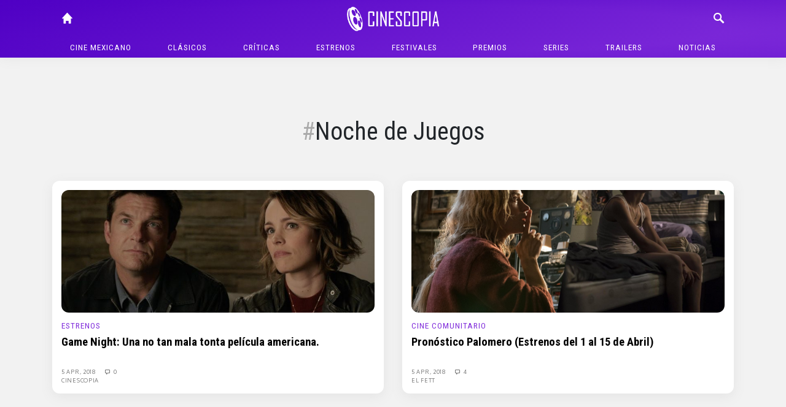

--- FILE ---
content_type: text/html; charset=UTF-8
request_url: https://cinescopia.com/tag/noche-de-juegos/
body_size: 53042
content:
<!DOCTYPE html>
<html lang="en-US" class="no-js">
	<head>
		<meta charset="UTF-8">
		<title>Noche de Juegos archivos - Cinescopia : Cinescopia</title>

		<link href="//www.google-analytics.com" rel="dns-prefetch">
		<link href="https://cinescopia.com/wp-content/themes/cinescopia-theme/img/icons/favicon.ico" rel="shortcut icon">
		<link href="https://cinescopia.com/wp-content/themes/cinescopia-theme/img/icons/touch.png" rel="apple-touch-icon-precomposed">

		<meta http-equiv="X-UA-Compatible" content="IE=edge,chrome=1">
		<meta name="viewport" content="width=device-width, initial-scale=1.0">
		<meta name="description" content="Reseña, opinión y crítica de películas.">

		<link href="https://fonts.googleapis.com/css2?family=Oxygen&family=Roboto+Condensed:ital,wght@0,400;0,700;1,400&family=Staatliches&display=swap" rel="stylesheet">

		<meta name='robots' content='index, follow, max-image-preview:large, max-snippet:-1, max-video-preview:-1' />

	<!-- This site is optimized with the Yoast SEO plugin v23.3 - https://yoast.com/wordpress/plugins/seo/ -->
	<link rel="canonical" href="https://cinescopia.com/tag/noche-de-juegos/" />
	<meta property="og:locale" content="en_US" />
	<meta property="og:type" content="article" />
	<meta property="og:title" content="Noche de Juegos archivos - Cinescopia" />
	<meta property="og:url" content="https://cinescopia.com/tag/noche-de-juegos/" />
	<meta property="og:site_name" content="Cinescopia" />
	<meta name="twitter:card" content="summary_large_image" />
	<meta name="twitter:site" content="@Cinescopia" />
	<script type="application/ld+json" class="yoast-schema-graph">{"@context":"https://schema.org","@graph":[{"@type":"CollectionPage","@id":"https://cinescopia.com/tag/noche-de-juegos/","url":"https://cinescopia.com/tag/noche-de-juegos/","name":"Noche de Juegos archivos - Cinescopia","isPartOf":{"@id":"https://cinescopia.com/#website"},"primaryImageOfPage":{"@id":"https://cinescopia.com/tag/noche-de-juegos/#primaryimage"},"image":{"@id":"https://cinescopia.com/tag/noche-de-juegos/#primaryimage"},"thumbnailUrl":"https://cinescopia.com/wp-content/uploads/2018/04/maxresdefault.jpg","breadcrumb":{"@id":"https://cinescopia.com/tag/noche-de-juegos/#breadcrumb"},"inLanguage":"en-US"},{"@type":"ImageObject","inLanguage":"en-US","@id":"https://cinescopia.com/tag/noche-de-juegos/#primaryimage","url":"https://cinescopia.com/wp-content/uploads/2018/04/maxresdefault.jpg","contentUrl":"https://cinescopia.com/wp-content/uploads/2018/04/maxresdefault.jpg","width":1280,"height":720},{"@type":"BreadcrumbList","@id":"https://cinescopia.com/tag/noche-de-juegos/#breadcrumb","itemListElement":[{"@type":"ListItem","position":1,"name":"Portada","item":"https://cinescopia.com/"},{"@type":"ListItem","position":2,"name":"Noche de Juegos"}]},{"@type":"WebSite","@id":"https://cinescopia.com/#website","url":"https://cinescopia.com/","name":"Cinescopia","description":"Reseña, opinión y crítica de películas.","publisher":{"@id":"https://cinescopia.com/#organization"},"potentialAction":[{"@type":"SearchAction","target":{"@type":"EntryPoint","urlTemplate":"https://cinescopia.com/?s={search_term_string}"},"query-input":"required name=search_term_string"}],"inLanguage":"en-US"},{"@type":"Organization","@id":"https://cinescopia.com/#organization","name":"Cinescopia","url":"https://cinescopia.com/","logo":{"@type":"ImageObject","inLanguage":"en-US","@id":"https://cinescopia.com/#/schema/logo/image/","url":"https://cinescopia.com/wp-content/uploads/2024/01/cinescopia.png","contentUrl":"https://cinescopia.com/wp-content/uploads/2024/01/cinescopia.png","width":1364,"height":562,"caption":"Cinescopia"},"image":{"@id":"https://cinescopia.com/#/schema/logo/image/"},"sameAs":["https://www.facebook.com/Cinescopia/","https://x.com/Cinescopia","https://www.instagram.com/cinescopia/","https://www.youtube.com/@CinescopiaLive"]}]}</script>
	<!-- / Yoast SEO plugin. -->


<link rel='dns-prefetch' href='//www.googletagmanager.com' />
<script type="text/javascript">
/* <![CDATA[ */
window._wpemojiSettings = {"baseUrl":"https:\/\/s.w.org\/images\/core\/emoji\/15.0.3\/72x72\/","ext":".png","svgUrl":"https:\/\/s.w.org\/images\/core\/emoji\/15.0.3\/svg\/","svgExt":".svg","source":{"concatemoji":"https:\/\/cinescopia.com\/wp-includes\/js\/wp-emoji-release.min.js?ver=6.6.4"}};
/*! This file is auto-generated */
!function(i,n){var o,s,e;function c(e){try{var t={supportTests:e,timestamp:(new Date).valueOf()};sessionStorage.setItem(o,JSON.stringify(t))}catch(e){}}function p(e,t,n){e.clearRect(0,0,e.canvas.width,e.canvas.height),e.fillText(t,0,0);var t=new Uint32Array(e.getImageData(0,0,e.canvas.width,e.canvas.height).data),r=(e.clearRect(0,0,e.canvas.width,e.canvas.height),e.fillText(n,0,0),new Uint32Array(e.getImageData(0,0,e.canvas.width,e.canvas.height).data));return t.every(function(e,t){return e===r[t]})}function u(e,t,n){switch(t){case"flag":return n(e,"\ud83c\udff3\ufe0f\u200d\u26a7\ufe0f","\ud83c\udff3\ufe0f\u200b\u26a7\ufe0f")?!1:!n(e,"\ud83c\uddfa\ud83c\uddf3","\ud83c\uddfa\u200b\ud83c\uddf3")&&!n(e,"\ud83c\udff4\udb40\udc67\udb40\udc62\udb40\udc65\udb40\udc6e\udb40\udc67\udb40\udc7f","\ud83c\udff4\u200b\udb40\udc67\u200b\udb40\udc62\u200b\udb40\udc65\u200b\udb40\udc6e\u200b\udb40\udc67\u200b\udb40\udc7f");case"emoji":return!n(e,"\ud83d\udc26\u200d\u2b1b","\ud83d\udc26\u200b\u2b1b")}return!1}function f(e,t,n){var r="undefined"!=typeof WorkerGlobalScope&&self instanceof WorkerGlobalScope?new OffscreenCanvas(300,150):i.createElement("canvas"),a=r.getContext("2d",{willReadFrequently:!0}),o=(a.textBaseline="top",a.font="600 32px Arial",{});return e.forEach(function(e){o[e]=t(a,e,n)}),o}function t(e){var t=i.createElement("script");t.src=e,t.defer=!0,i.head.appendChild(t)}"undefined"!=typeof Promise&&(o="wpEmojiSettingsSupports",s=["flag","emoji"],n.supports={everything:!0,everythingExceptFlag:!0},e=new Promise(function(e){i.addEventListener("DOMContentLoaded",e,{once:!0})}),new Promise(function(t){var n=function(){try{var e=JSON.parse(sessionStorage.getItem(o));if("object"==typeof e&&"number"==typeof e.timestamp&&(new Date).valueOf()<e.timestamp+604800&&"object"==typeof e.supportTests)return e.supportTests}catch(e){}return null}();if(!n){if("undefined"!=typeof Worker&&"undefined"!=typeof OffscreenCanvas&&"undefined"!=typeof URL&&URL.createObjectURL&&"undefined"!=typeof Blob)try{var e="postMessage("+f.toString()+"("+[JSON.stringify(s),u.toString(),p.toString()].join(",")+"));",r=new Blob([e],{type:"text/javascript"}),a=new Worker(URL.createObjectURL(r),{name:"wpTestEmojiSupports"});return void(a.onmessage=function(e){c(n=e.data),a.terminate(),t(n)})}catch(e){}c(n=f(s,u,p))}t(n)}).then(function(e){for(var t in e)n.supports[t]=e[t],n.supports.everything=n.supports.everything&&n.supports[t],"flag"!==t&&(n.supports.everythingExceptFlag=n.supports.everythingExceptFlag&&n.supports[t]);n.supports.everythingExceptFlag=n.supports.everythingExceptFlag&&!n.supports.flag,n.DOMReady=!1,n.readyCallback=function(){n.DOMReady=!0}}).then(function(){return e}).then(function(){var e;n.supports.everything||(n.readyCallback(),(e=n.source||{}).concatemoji?t(e.concatemoji):e.wpemoji&&e.twemoji&&(t(e.twemoji),t(e.wpemoji)))}))}((window,document),window._wpemojiSettings);
/* ]]> */
</script>
<style id='wp-emoji-styles-inline-css' type='text/css'>

	img.wp-smiley, img.emoji {
		display: inline !important;
		border: none !important;
		box-shadow: none !important;
		height: 1em !important;
		width: 1em !important;
		margin: 0 0.07em !important;
		vertical-align: -0.1em !important;
		background: none !important;
		padding: 0 !important;
	}
</style>
<link rel='stylesheet' id='wp-block-library-css' href='https://cinescopia.com/wp-includes/css/dist/block-library/style.min.css?ver=6.6.4' media='all' />
<style id='classic-theme-styles-inline-css' type='text/css'>
/*! This file is auto-generated */
.wp-block-button__link{color:#fff;background-color:#32373c;border-radius:9999px;box-shadow:none;text-decoration:none;padding:calc(.667em + 2px) calc(1.333em + 2px);font-size:1.125em}.wp-block-file__button{background:#32373c;color:#fff;text-decoration:none}
</style>
<style id='global-styles-inline-css' type='text/css'>
:root{--wp--preset--aspect-ratio--square: 1;--wp--preset--aspect-ratio--4-3: 4/3;--wp--preset--aspect-ratio--3-4: 3/4;--wp--preset--aspect-ratio--3-2: 3/2;--wp--preset--aspect-ratio--2-3: 2/3;--wp--preset--aspect-ratio--16-9: 16/9;--wp--preset--aspect-ratio--9-16: 9/16;--wp--preset--color--black: #000000;--wp--preset--color--cyan-bluish-gray: #abb8c3;--wp--preset--color--white: #ffffff;--wp--preset--color--pale-pink: #f78da7;--wp--preset--color--vivid-red: #cf2e2e;--wp--preset--color--luminous-vivid-orange: #ff6900;--wp--preset--color--luminous-vivid-amber: #fcb900;--wp--preset--color--light-green-cyan: #7bdcb5;--wp--preset--color--vivid-green-cyan: #00d084;--wp--preset--color--pale-cyan-blue: #8ed1fc;--wp--preset--color--vivid-cyan-blue: #0693e3;--wp--preset--color--vivid-purple: #9b51e0;--wp--preset--gradient--vivid-cyan-blue-to-vivid-purple: linear-gradient(135deg,rgba(6,147,227,1) 0%,rgb(155,81,224) 100%);--wp--preset--gradient--light-green-cyan-to-vivid-green-cyan: linear-gradient(135deg,rgb(122,220,180) 0%,rgb(0,208,130) 100%);--wp--preset--gradient--luminous-vivid-amber-to-luminous-vivid-orange: linear-gradient(135deg,rgba(252,185,0,1) 0%,rgba(255,105,0,1) 100%);--wp--preset--gradient--luminous-vivid-orange-to-vivid-red: linear-gradient(135deg,rgba(255,105,0,1) 0%,rgb(207,46,46) 100%);--wp--preset--gradient--very-light-gray-to-cyan-bluish-gray: linear-gradient(135deg,rgb(238,238,238) 0%,rgb(169,184,195) 100%);--wp--preset--gradient--cool-to-warm-spectrum: linear-gradient(135deg,rgb(74,234,220) 0%,rgb(151,120,209) 20%,rgb(207,42,186) 40%,rgb(238,44,130) 60%,rgb(251,105,98) 80%,rgb(254,248,76) 100%);--wp--preset--gradient--blush-light-purple: linear-gradient(135deg,rgb(255,206,236) 0%,rgb(152,150,240) 100%);--wp--preset--gradient--blush-bordeaux: linear-gradient(135deg,rgb(254,205,165) 0%,rgb(254,45,45) 50%,rgb(107,0,62) 100%);--wp--preset--gradient--luminous-dusk: linear-gradient(135deg,rgb(255,203,112) 0%,rgb(199,81,192) 50%,rgb(65,88,208) 100%);--wp--preset--gradient--pale-ocean: linear-gradient(135deg,rgb(255,245,203) 0%,rgb(182,227,212) 50%,rgb(51,167,181) 100%);--wp--preset--gradient--electric-grass: linear-gradient(135deg,rgb(202,248,128) 0%,rgb(113,206,126) 100%);--wp--preset--gradient--midnight: linear-gradient(135deg,rgb(2,3,129) 0%,rgb(40,116,252) 100%);--wp--preset--font-size--small: 13px;--wp--preset--font-size--medium: 20px;--wp--preset--font-size--large: 36px;--wp--preset--font-size--x-large: 42px;--wp--preset--spacing--20: 0.44rem;--wp--preset--spacing--30: 0.67rem;--wp--preset--spacing--40: 1rem;--wp--preset--spacing--50: 1.5rem;--wp--preset--spacing--60: 2.25rem;--wp--preset--spacing--70: 3.38rem;--wp--preset--spacing--80: 5.06rem;--wp--preset--shadow--natural: 6px 6px 9px rgba(0, 0, 0, 0.2);--wp--preset--shadow--deep: 12px 12px 50px rgba(0, 0, 0, 0.4);--wp--preset--shadow--sharp: 6px 6px 0px rgba(0, 0, 0, 0.2);--wp--preset--shadow--outlined: 6px 6px 0px -3px rgba(255, 255, 255, 1), 6px 6px rgba(0, 0, 0, 1);--wp--preset--shadow--crisp: 6px 6px 0px rgba(0, 0, 0, 1);}:where(.is-layout-flex){gap: 0.5em;}:where(.is-layout-grid){gap: 0.5em;}body .is-layout-flex{display: flex;}.is-layout-flex{flex-wrap: wrap;align-items: center;}.is-layout-flex > :is(*, div){margin: 0;}body .is-layout-grid{display: grid;}.is-layout-grid > :is(*, div){margin: 0;}:where(.wp-block-columns.is-layout-flex){gap: 2em;}:where(.wp-block-columns.is-layout-grid){gap: 2em;}:where(.wp-block-post-template.is-layout-flex){gap: 1.25em;}:where(.wp-block-post-template.is-layout-grid){gap: 1.25em;}.has-black-color{color: var(--wp--preset--color--black) !important;}.has-cyan-bluish-gray-color{color: var(--wp--preset--color--cyan-bluish-gray) !important;}.has-white-color{color: var(--wp--preset--color--white) !important;}.has-pale-pink-color{color: var(--wp--preset--color--pale-pink) !important;}.has-vivid-red-color{color: var(--wp--preset--color--vivid-red) !important;}.has-luminous-vivid-orange-color{color: var(--wp--preset--color--luminous-vivid-orange) !important;}.has-luminous-vivid-amber-color{color: var(--wp--preset--color--luminous-vivid-amber) !important;}.has-light-green-cyan-color{color: var(--wp--preset--color--light-green-cyan) !important;}.has-vivid-green-cyan-color{color: var(--wp--preset--color--vivid-green-cyan) !important;}.has-pale-cyan-blue-color{color: var(--wp--preset--color--pale-cyan-blue) !important;}.has-vivid-cyan-blue-color{color: var(--wp--preset--color--vivid-cyan-blue) !important;}.has-vivid-purple-color{color: var(--wp--preset--color--vivid-purple) !important;}.has-black-background-color{background-color: var(--wp--preset--color--black) !important;}.has-cyan-bluish-gray-background-color{background-color: var(--wp--preset--color--cyan-bluish-gray) !important;}.has-white-background-color{background-color: var(--wp--preset--color--white) !important;}.has-pale-pink-background-color{background-color: var(--wp--preset--color--pale-pink) !important;}.has-vivid-red-background-color{background-color: var(--wp--preset--color--vivid-red) !important;}.has-luminous-vivid-orange-background-color{background-color: var(--wp--preset--color--luminous-vivid-orange) !important;}.has-luminous-vivid-amber-background-color{background-color: var(--wp--preset--color--luminous-vivid-amber) !important;}.has-light-green-cyan-background-color{background-color: var(--wp--preset--color--light-green-cyan) !important;}.has-vivid-green-cyan-background-color{background-color: var(--wp--preset--color--vivid-green-cyan) !important;}.has-pale-cyan-blue-background-color{background-color: var(--wp--preset--color--pale-cyan-blue) !important;}.has-vivid-cyan-blue-background-color{background-color: var(--wp--preset--color--vivid-cyan-blue) !important;}.has-vivid-purple-background-color{background-color: var(--wp--preset--color--vivid-purple) !important;}.has-black-border-color{border-color: var(--wp--preset--color--black) !important;}.has-cyan-bluish-gray-border-color{border-color: var(--wp--preset--color--cyan-bluish-gray) !important;}.has-white-border-color{border-color: var(--wp--preset--color--white) !important;}.has-pale-pink-border-color{border-color: var(--wp--preset--color--pale-pink) !important;}.has-vivid-red-border-color{border-color: var(--wp--preset--color--vivid-red) !important;}.has-luminous-vivid-orange-border-color{border-color: var(--wp--preset--color--luminous-vivid-orange) !important;}.has-luminous-vivid-amber-border-color{border-color: var(--wp--preset--color--luminous-vivid-amber) !important;}.has-light-green-cyan-border-color{border-color: var(--wp--preset--color--light-green-cyan) !important;}.has-vivid-green-cyan-border-color{border-color: var(--wp--preset--color--vivid-green-cyan) !important;}.has-pale-cyan-blue-border-color{border-color: var(--wp--preset--color--pale-cyan-blue) !important;}.has-vivid-cyan-blue-border-color{border-color: var(--wp--preset--color--vivid-cyan-blue) !important;}.has-vivid-purple-border-color{border-color: var(--wp--preset--color--vivid-purple) !important;}.has-vivid-cyan-blue-to-vivid-purple-gradient-background{background: var(--wp--preset--gradient--vivid-cyan-blue-to-vivid-purple) !important;}.has-light-green-cyan-to-vivid-green-cyan-gradient-background{background: var(--wp--preset--gradient--light-green-cyan-to-vivid-green-cyan) !important;}.has-luminous-vivid-amber-to-luminous-vivid-orange-gradient-background{background: var(--wp--preset--gradient--luminous-vivid-amber-to-luminous-vivid-orange) !important;}.has-luminous-vivid-orange-to-vivid-red-gradient-background{background: var(--wp--preset--gradient--luminous-vivid-orange-to-vivid-red) !important;}.has-very-light-gray-to-cyan-bluish-gray-gradient-background{background: var(--wp--preset--gradient--very-light-gray-to-cyan-bluish-gray) !important;}.has-cool-to-warm-spectrum-gradient-background{background: var(--wp--preset--gradient--cool-to-warm-spectrum) !important;}.has-blush-light-purple-gradient-background{background: var(--wp--preset--gradient--blush-light-purple) !important;}.has-blush-bordeaux-gradient-background{background: var(--wp--preset--gradient--blush-bordeaux) !important;}.has-luminous-dusk-gradient-background{background: var(--wp--preset--gradient--luminous-dusk) !important;}.has-pale-ocean-gradient-background{background: var(--wp--preset--gradient--pale-ocean) !important;}.has-electric-grass-gradient-background{background: var(--wp--preset--gradient--electric-grass) !important;}.has-midnight-gradient-background{background: var(--wp--preset--gradient--midnight) !important;}.has-small-font-size{font-size: var(--wp--preset--font-size--small) !important;}.has-medium-font-size{font-size: var(--wp--preset--font-size--medium) !important;}.has-large-font-size{font-size: var(--wp--preset--font-size--large) !important;}.has-x-large-font-size{font-size: var(--wp--preset--font-size--x-large) !important;}
:where(.wp-block-post-template.is-layout-flex){gap: 1.25em;}:where(.wp-block-post-template.is-layout-grid){gap: 1.25em;}
:where(.wp-block-columns.is-layout-flex){gap: 2em;}:where(.wp-block-columns.is-layout-grid){gap: 2em;}
:root :where(.wp-block-pullquote){font-size: 1.5em;line-height: 1.6;}
</style>
<link rel='stylesheet' id='w8_shortcode_styles-css' href='https://cinescopia.com/wp-content/plugins/w8-shortcodes/includes/css/w8_shortcodes_styles.css?ver=6.6.4' media='all' />
<link rel='stylesheet' id='wp-polls-css' href='https://cinescopia.com/wp-content/plugins/wp-polls/polls-css.css?ver=2.77.2' media='all' />
<style id='wp-polls-inline-css' type='text/css'>
.wp-polls .pollbar {
	margin: 1px;
	font-size: 6px;
	line-height: 8px;
	height: 8px;
	background: #AA8833;
	border: 1px solid #bebebe;
}

</style>
<link rel='stylesheet' id='normalize-css' href='https://cinescopia.com/wp-content/themes/cinescopia-theme/css/bootstrap.css?ver=1.0' media='all' />
<link rel='stylesheet' id='glyphicons-css' href='https://cinescopia.com/wp-content/themes/cinescopia-theme/css/glyphicons.css?ver=1.0' media='all' />
<link rel='stylesheet' id='cinescopia-theme-css' href='https://cinescopia.com/wp-content/themes/cinescopia-theme/css/style.css?ver=1.0' media='all' />
<script type="text/javascript" src="https://cinescopia.com/wp-includes/js/jquery/jquery.min.js?ver=3.7.1" id="jquery-core-js"></script>
<script type="text/javascript" src="https://cinescopia.com/wp-includes/js/jquery/jquery-migrate.min.js?ver=3.4.1" id="jquery-migrate-js"></script>
<script type="text/javascript" src="https://cinescopia.com/wp-content/themes/cinescopia-theme/js/popper.min.js?ver=6.6.4" id="modernizr-js"></script>
<script type="text/javascript" src="https://cinescopia.com/wp-content/themes/cinescopia-theme/js/bootstrap.min.js?ver=6.6.4" id="bootstrap-js"></script>
<script type="text/javascript" src="https://cinescopia.com/wp-content/themes/cinescopia-theme/js/front.js?ver=6.6.4" id="cinescopia-js-js"></script>

<!-- Google tag (gtag.js) snippet added by Site Kit -->

<!-- Google Analytics snippet added by Site Kit -->
<script type="text/javascript" src="https://www.googletagmanager.com/gtag/js?id=GT-MJJTM5G" id="google_gtagjs-js" async></script>
<script type="text/javascript" id="google_gtagjs-js-after">
/* <![CDATA[ */
window.dataLayer = window.dataLayer || [];function gtag(){dataLayer.push(arguments);}
gtag("set","linker",{"domains":["cinescopia.com"]});
gtag("js", new Date());
gtag("set", "developer_id.dZTNiMT", true);
gtag("config", "GT-MJJTM5G");
/* ]]> */
</script>

<!-- End Google tag (gtag.js) snippet added by Site Kit -->
<script type="text/javascript" src="https://cinescopia.com/wp-content/plugins/google-analyticator/external-tracking.min.js?ver=6.5.7" id="ga-external-tracking-js"></script>
<link rel="https://api.w.org/" href="https://cinescopia.com/wp-json/" /><link rel="alternate" title="JSON" type="application/json" href="https://cinescopia.com/wp-json/wp/v2/tags/32643" /><meta name="generator" content="Site Kit by Google 1.134.0" />		<script type="text/javascript">
				(function(c,l,a,r,i,t,y){
					c[a]=c[a]||function(){(c[a].q=c[a].q||[]).push(arguments)};t=l.createElement(r);t.async=1;
					t.src="https://www.clarity.ms/tag/"+i+"?ref=wordpress";y=l.getElementsByTagName(r)[0];y.parentNode.insertBefore(t,y);
				})(window, document, "clarity", "script", "87eeyxfhri");
		</script>
		<!-- Google Analytics Tracking by Google Analyticator 6.5.7 -->
<script type="text/javascript">
    var analyticsFileTypes = [];
    var analyticsSnippet = 'enabled';
    var analyticsEventTracking = 'enabled';
</script>
<script type="text/javascript">
	var _gaq = _gaq || [];
  
	_gaq.push(['_setAccount', 'UA-4272309-9']);
    _gaq.push(['_addDevId', 'i9k95']); // Google Analyticator App ID with Google
	_gaq.push(['_trackPageview']);

	(function() {
		var ga = document.createElement('script'); ga.type = 'text/javascript'; ga.async = true;
		                ga.src = ('https:' == document.location.protocol ? 'https://ssl' : 'http://www') + '.google-analytics.com/ga.js';
		                var s = document.getElementsByTagName('script')[0]; s.parentNode.insertBefore(ga, s);
	})();
</script>
	</head>
	<body data-rsssl=1 class="archive tag tag-noche-de-juegos tag-32643">
		<header class="main-navbar fixed-top">
			<div class="container-fluid" style="max-width: 1140px">
				<div class="row">
					<div class="col main-navbar-left">
						<nav>
							<a class="icon-link" href="/"><span class="glyphicon glyphicon-home"></span></a>
						</nav>
					</div>
					<div class="col main-navbar-center">
						<h1>
							<a href="https://cinescopia.com">
								<img src="https://cinescopia.com/wp-content/themes/cinescopia-theme/img/cinescopia.png" class="logo" alt="Cinescopia" class="img-fluid" />
							</a>
						</h1>
					</div>
					<div class="col main-navbar-right">
						<nav class="navbar-right">
							<a class="icon-link search-button" href="javascript:void(0);"><span class="glyphicon glyphicon-search"></span></a>
							<a class="icon-link menu" href="#"><span class="glyphicon glyphicon-menu"></span></a>
							<a class="icon-link menu-close" href="#"><span class="glyphicon glyphicon-menu-close"></span></a>
						</nav>
						
<form class="search hide" method="get" action="https://cinescopia.com" role="search">
	<div class="input-group">
		<input class="search-input form-control form-control-sm" type="search" name="s" placeholder="Buscar artículos...">
		<div class="input-group-append">
			<button class="btn btn-outline-light btn-sm" type="submit" role="button">Buscar</button>
		</div>
	</div>
</form>
					</div>
				</div>
				<nav class="text-center main-menu" role="navigation">
					<ul><li id="menu-item-59201" class="menu-item menu-item-type-taxonomy menu-item-object-category menu-item-59201"><a href="https://cinescopia.com/cine-mexicano/">Cine mexicano</a></li>
<li id="menu-item-21229" class="menu-item menu-item-type-taxonomy menu-item-object-category menu-item-has-children menu-item-21229"><a href="https://cinescopia.com/clasicos/">Clásicos</a>
<ul class="sub-menu">
	<li id="menu-item-59210" class="menu-item menu-item-type-taxonomy menu-item-object-category menu-item-59210"><a href="https://cinescopia.com/clasicos/las-mejores/">Las Mejores</a></li>
	<li id="menu-item-59211" class="menu-item menu-item-type-taxonomy menu-item-object-category menu-item-59211"><a href="https://cinescopia.com/clasicos/momentos-favoritos/">Momentos Favoritos</a></li>
</ul>
</li>
<li id="menu-item-59202" class="menu-item menu-item-type-taxonomy menu-item-object-category menu-item-59202"><a href="https://cinescopia.com/criticas/">Críticas</a></li>
<li id="menu-item-59203" class="menu-item menu-item-type-taxonomy menu-item-object-category menu-item-59203"><a href="https://cinescopia.com/estrenos/">Estrenos</a></li>
<li id="menu-item-21231" class="menu-item menu-item-type-taxonomy menu-item-object-category menu-item-has-children menu-item-21231"><a href="https://cinescopia.com/festivales/">Festivales</a>
<ul class="sub-menu">
	<li id="menu-item-59212" class="menu-item menu-item-type-taxonomy menu-item-object-category menu-item-59212"><a href="https://cinescopia.com/festivales/berlin/">Berlín</a></li>
	<li id="menu-item-59213" class="menu-item menu-item-type-taxonomy menu-item-object-category menu-item-59213"><a href="https://cinescopia.com/festivales/cannes/">Cannes</a></li>
	<li id="menu-item-59214" class="menu-item menu-item-type-taxonomy menu-item-object-category menu-item-59214"><a href="https://cinescopia.com/festivales/macabro/">Macabro</a></li>
	<li id="menu-item-59215" class="menu-item menu-item-type-taxonomy menu-item-object-category menu-item-59215"><a href="https://cinescopia.com/festivales/sundance/">Sundance</a></li>
	<li id="menu-item-59216" class="menu-item menu-item-type-taxonomy menu-item-object-category menu-item-59216"><a href="https://cinescopia.com/festivales/toronto/">Toronto</a></li>
	<li id="menu-item-59217" class="menu-item menu-item-type-taxonomy menu-item-object-category menu-item-59217"><a href="https://cinescopia.com/festivales/venecia/">Venecia</a></li>
</ul>
</li>
<li id="menu-item-59206" class="menu-item menu-item-type-taxonomy menu-item-object-category menu-item-has-children menu-item-59206"><a href="https://cinescopia.com/premios/">Premios</a>
<ul class="sub-menu">
	<li id="menu-item-59218" class="menu-item menu-item-type-taxonomy menu-item-object-category menu-item-59218"><a href="https://cinescopia.com/premios/globos-de-oro/">Globos de Oro</a></li>
	<li id="menu-item-59219" class="menu-item menu-item-type-taxonomy menu-item-object-category menu-item-59219"><a href="https://cinescopia.com/premios/oscar/">Oscar</a></li>
</ul>
</li>
<li id="menu-item-59209" class="menu-item menu-item-type-taxonomy menu-item-object-category menu-item-59209"><a href="https://cinescopia.com/series/">Series</a></li>
<li id="menu-item-21230" class="menu-item menu-item-type-taxonomy menu-item-object-category menu-item-21230"><a href="https://cinescopia.com/trailers/">Trailers</a></li>
<li id="menu-item-21228" class="menu-item menu-item-type-taxonomy menu-item-object-category menu-item-21228"><a href="https://cinescopia.com/noticias/">Noticias</a></li>
</ul>				</nav>
			</div>
		</header>

		
			<aside class="sidebar header-widget-area" role="complementary">
				<div class="row">
					<div class="col-sm-8 offset-sm-2">
						<div id="custom_html-7" class="widget_text widget_custom_html"><div class="textwidget custom-html-widget"><!--
<script async src="https://pagead2.googlesyndication.com/pagead/js/adsbygoogle.js"></script>

<ins class="adsbygoogle"
     style="display:inline-block;width:728px;height:90px"
     data-ad-client="ca-pub-5946128155995414"
     data-ad-slot="8374024919"></ins>
<script>
     (adsbygoogle = window.adsbygoogle || []).push({});
</script>
--></div></div>					</div>
				</div>
			</aside>

		

		<main class="container-fluid entry-posts" style="max-width: 1140px">

	<section class="articles-list tag-results">

		<div class="row">
			<div class="col-sm-8 offset-sm-2">
				<div class="tag-profile">
					<h1 class="tag-title">Noche de Juegos</h1>
					<p></p>
				</div>
			</div>
		</div>

		

						<div class="row">
				<div class="col-sm">
			<article id="post-49865" class="box middle post-49865 post type-post status-publish format-standard has-post-thumbnail hentry category-estrenos category-largometrajes category-noticias category-opinion category-personajes category-resena tag-billy-magnussen tag-calificacion-de-game-night tag-calificacion-de-noche-de-juegos tag-comedia tag-critica-de-game-night tag-critica-de-noche-de-juegos tag-detectives tag-estreno-de-game-night tag-estreno-de-noche-de-juegos tag-game-night tag-jason-bateman tag-jesse-plemons tag-kyle-chandler tag-kylie-bunbury tag-lamone-morris tag-noche-de-juegos tag-rachel-mcadams tag-resena-de-game-night tag-resena-de-noche-de-juegos">

			<a href="https://cinescopia.com/game-night-una-no-tan-mala-tonta-pelicula-americana/2018/04/" title="Game Night: Una no tan mala tonta película americana.">
			<img src="https://cinescopia.com/wp-content/plugins/lazy-load/images/1x1.trans.gif" data-lazy-src="https://cinescopia.com/wp-content/uploads/2018/04/maxresdefault.jpg" class="entry-media img-fluid wp-post-image" alt decoding="async" fetchpriority="high" srcset="https://cinescopia.com/wp-content/uploads/2018/04/maxresdefault.jpg 1280w, https://cinescopia.com/wp-content/uploads/2018/04/maxresdefault-768x432.jpg 768w" sizes="(max-width: 620px) 100vw, 620px"><noscript><img src="https://cinescopia.com/wp-content/uploads/2018/04/maxresdefault.jpg" class="entry-media img-fluid wp-post-image" alt="" decoding="async" fetchpriority="high" srcset="https://cinescopia.com/wp-content/uploads/2018/04/maxresdefault.jpg 1280w, https://cinescopia.com/wp-content/uploads/2018/04/maxresdefault-768x432.jpg 768w" sizes="(max-width: 620px) 100vw, 620px" /></noscript>		</a>
	
	<div class="entry-text">
		<h5><a href="https://cinescopia.com/estrenos/" rel="tag">Estrenos</a> <a href="https://cinescopia.com/largometrajes/" rel="tag">Largometrajes</a> <a href="https://cinescopia.com/noticias/" rel="tag">Noticias</a> <a href="https://cinescopia.com/opinion/" rel="tag">Opinión</a> <a href="https://cinescopia.com/personajes/" rel="tag">Personajes</a> <a href="https://cinescopia.com/resena/" rel="tag">Reseña</a></h5>

		<h2>
			<a href="https://cinescopia.com/game-night-una-no-tan-mala-tonta-pelicula-americana/2018/04/" title="Game Night: Una no tan mala tonta película americana.">Game Night: Una no tan mala tonta película americana.</a>
		</h2>

		<div class="entry-meta">
			<span class="date">
				<a href="https://cinescopia.com/game-night-una-no-tan-mala-tonta-pelicula-americana/2018/04/" title="Game Night: Una no tan mala tonta película americana.">
					5 Apr, 2018				</a>
			</span>
			<span class="comments">
				<a href="https://cinescopia.com/game-night-una-no-tan-mala-tonta-pelicula-americana/2018/04/#respond"><span class="glyphicon glyphicon-chat-message"></span> 0</a>			</span>
			<span class="author">
				<span class="glyphicon glyphicon-user"></span>
				<a href="https://cinescopia.com/author/indieweblogs/" title="Posts by Cinescopia" rel="author">Cinescopia</a>			</span>
		</div>
	</div>
	<div class="clearfix"></div>

</article>
		</div>
							<div class="col-sm">
			<article id="post-49804" class="box middle post-49804 post type-post status-publish format-standard has-post-thumbnail hentry category-cine-comunitario category-cine-independiente category-estrenos category-festivales category-largometrajes category-noticias category-opinion category-personajes category-pronostico-palomero category-resena tag-a-quiet-place tag-abril tag-accion tag-accion-2018 tag-amante-por-un-dia tag-amir-galvan-cervera tag-andrei-zvyagintsev tag-animaciones-de-islandia tag-animaciones-japonesas tag-arni-asgeirsson tag-brad-peyton tag-bruna-cusi tag-bryan-cranston tag-calendario-de-estrenos-2018 tag-calendario-de-estrenos-abril tag-calendario-de-estrenos-abril-2018 tag-calendario-de-estrenos-ano-2018 tag-calendario-de-estrenos-cine-2018 tag-calendario-de-estrenos-cine-abril tag-calendario-de-estrenos-de-cine tag-calendario-de-estrenos-de-cine-2018 tag-calendario-estrenos-2018 tag-calendario-palomero tag-calendario-palomero-2018 tag-calendario-palomero-de-abril tag-calendario-palomero-de-abril-2018 tag-calificacion-de-a-quiet-place tag-calificacion-de-amante-por-un-dia tag-calificacion-de-el-gran-huracan-categoria-5 tag-calificacion-de-el-reencuentro tag-calificacion-de-entebbe tag-calificacion-de-game-night tag-calificacion-de-la-4a-compania tag-calificacion-de-last-flag-flying tag-calificacion-de-los-ojos-del-mar tag-calificacion-de-love-simon tag-calificacion-de-loveless tag-calificacion-de-lamant-dun-jour tag-calificacion-de-mazinger-z tag-calificacion-de-mazinger-z-infinity tag-calificacion-de-noche-de-juegos tag-calificacion-de-otez-moi-dun-doute tag-calificacion-de-ploey-cabeza-de-chorlito tag-calificacion-de-ploey-you-never-fly-alone tag-calificacion-de-quiero-estar-seguro tag-calificacion-de-rampage tag-calificacion-de-rescate-en-entebbe tag-calificacion-de-sin-amor tag-calificacion-de-the-huricane-heist tag-calificacion-de-the-mercy tag-calificacion-de-un-lugar-en-silencio tag-calificacion-de-un-viaje-extraordinario tag-calificacion-de-verano-1993 tag-calificacion-de-yo-soy-simon tag-cannes-2017 tag-carine-tardieu tag-carla-simon tag-cartelera-de-abril tag-cartelera-de-cine tag-cartelera-de-cine-2018 tag-cartelera-de-cine-abril-2018 tag-cartelera-de-cine-de-abril tag-cartelera-estrenos-cine-2018 tag-ciencia-ficcion tag-ciencia-ficcion-2018 tag-cine-2018 tag-cine-aleman tag-cine-animado tag-cine-animado-2018 tag-cine-de-animacion tag-cine-de-animacion-2018 tag-cine-de-aventuras tag-cine-de-aventuras-2018 tag-cine-de-comedia tag-cine-de-comedia-2018 tag-cine-de-drama tag-cine-de-drama-2018 tag-cine-de-fantasia tag-cine-de-fantasia-2018 tag-cine-de-islandia tag-cine-de-marzo-2018 tag-cine-de-terror tag-cine-de-terror-2018 tag-cine-espanol tag-cine-espanol-2018 tag-cine-estrenos tag-cine-estrenos-2018 tag-cine-frances tag-cine-frances-2018 tag-cine-gay tag-cine-historico tag-cine-independiente tag-cine-independiente-2018 tag-cine-indie tag-cine-indie-2018 tag-cine-isalendes tag-cine-japones tag-cine-lgbt tag-cine-lgbt-2018 tag-cine-mexicano tag-cine-mexicano-2018 tag-cine-ruso tag-cine-ruso-2018 tag-cine-serie-b tag-cine-serie-b-2018 tag-cinemex tag-cinepolis tag-cinepolis-2018 tag-comedia tag-como-adivinar-peliculas tag-como-pronosticar-peliculas tag-critica-de-a-quiet-place tag-critica-de-amante-por-un-dia tag-critica-de-el-gran-huracan-categoria-5 tag-critica-de-el-reencuentro tag-critica-de-entebbe tag-critica-de-game-night tag-critica-de-la-4a-compania tag-critica-de-last-flag-flying tag-critica-de-los-ojos-del-mar tag-critica-de-love-simon tag-critica-de-loveless tag-critica-de-lamant-dun-jour tag-critica-de-mazinger-z tag-critica-de-mazinger-z-infinity tag-critica-de-noche-de-juegos tag-critica-de-otez-moi-dun-doute tag-critica-de-ploey-cabeza-de-chorlito tag-critica-de-ploey-you-never-fly-alone tag-critica-de-quiero-estar-seguro tag-critica-de-rampage tag-critica-de-rampage-devastacion tag-critica-de-rescate-en-entebbe tag-critica-de-sin-amor tag-critica-de-the-huricane-heist tag-critica-de-the-mercy tag-critica-de-un-lugar-en-silencio tag-critica-de-un-viaje-extraordinario tag-critica-de-verano-1993 tag-critica-de-yo-soy-simon tag-daniel-bruhl tag-david-thewlis tag-david-verdaguer tag-documental-mexicano tag-documental-mexicano-2018 tag-documentales tag-documentales-mexicanos tag-drama tag-drama-2018 tag-dwayne-johnson tag-eddie-marsan tag-el-gran-huracan-categoria-5 tag-el-reencuentro tag-emily-blunt tag-entebbe tag-estreno-de-a-quiet-place tag-estreno-de-amante-por-un-dia tag-estreno-de-el-gran-huracan-categoria-5 tag-estreno-de-el-reencuentro tag-estreno-de-entebbe tag-estreno-de-game-night tag-estreno-de-la-4a-compania tag-estreno-de-last-flag-flying tag-estreno-de-los-ojos-del-mar tag-estreno-de-love-simon tag-estreno-de-loveless tag-estreno-de-lamant-dun-jour tag-estreno-de-mazinger-z tag-estreno-de-mazinger-z-infinity tag-estreno-de-noche-de-juegos tag-estreno-de-otez-moi-dun-doute tag-estreno-de-ploey-cabeza-de-chorlito tag-estreno-de-ploey-you-never-fly-alone tag-estreno-de-quiero-estar-seguro tag-estreno-de-rampage tag-estreno-de-rampage-devastacion tag-estreno-de-rescate-en-entebbe tag-estreno-de-sin-amor tag-estreno-de-the-huricane-heist tag-estreno-de-the-mercy tag-estreno-de-un-lugar-en-silencio tag-estreno-de-un-viaje-extraordinario tag-estreno-de-verano-1993 tag-estreno-de-yo-soy-simon tag-estrenos-2 tag-estrenos-2018 tag-estrenos-abril-2018 tag-estrenos-cartelera-2018 tag-estrenos-cartelera-de-cine tag-estrenos-cine tag-estrenos-cine-2018 tag-estrenos-de-cine tag-estrenos-de-cine-2018 tag-estrenos-de-cine-abril tag-estrenos-de-cine-abril-2018 tag-estrenos-de-cinemex tag-estrenos-de-cinemex-2018 tag-estrenos-de-cinemex-abril tag-estrenos-de-cinemex-abril-2018 tag-estrenos-de-cinepolis tag-estrenos-de-cinepolis-2018 tag-estrenos-de-cinepolis-abril tag-estrenos-de-cinepolis-abril-2018 tag-estrenos-del-5-de-abril tag-estrenos-peliculas-2018 tag-estrenos-peliculas-abril tag-estrenos-peliculas-abril-2018 tag-fantasia tag-fantasia-2018 tag-game-night tag-ganadora-de-cannes tag-ganadora-de-venecia tag-ganadora-del-leon-de-oro tag-ganadora-del-oscar-2018 tag-ganadoras-del-ariel tag-ganadoras-del-oscar tag-greg-berlanti tag-guia-de-estrenos tag-guia-de-estrenos-2018 tag-guia-de-peliculas-estreno tag-guia-de-peliculas-estreno-2018 tag-historia-de-a-quiet-place tag-historia-de-amante-por-un-dia tag-historia-de-el-gran-huracan-categoria-5 tag-historia-de-entebbe tag-historia-de-game-night tag-historia-de-la-4a-compania tag-historia-de-last-flag-flying tag-historia-de-los-ojos-del-mar tag-historia-de-love-simon tag-historia-de-loveless tag-historia-de-mazinger-z tag-historia-de-mazinger-z-infinity tag-historia-de-noche-de-juegos tag-historia-de-otez-moi-dun-doute tag-historia-de-ploey-cabeza-de-chorlito tag-historia-de-ploey-you-never-fly-alone tag-historia-de-quiero-estar-seguro tag-historia-de-rampage tag-historia-de-rampage-devastacion tag-historia-de-rescate-en-entebbe tag-historia-de-sin-amor tag-historia-de-the-huricane-heist tag-historia-de-the-mercy tag-historia-de-un-lugar-en-silencio tag-historia-de-un-viaje-extraordinario tag-historia-de-verano-1993 tag-historia-de-yo-soy-simon tag-james-marsh tag-jason-bateman tag-jeffrey-dean-morgan tag-jennifer-garner tag-john-francis-daley tag-john-krasinski tag-jonathan-goldstein tag-jose-alvarez tag-jose-padilha tag-junji-shimizu tag-la-4a-compania tag-last-flag-flying tag-laurence-fishburne tag-los-ojos-del-mar tag-love-simon tag-loveless tag-lamant-dun-jour tag-maggie-grace tag-malin-ackerman tag-mazinger-z tag-mazinger-z-infinity tag-mejor-pelicula-mexicana tag-millicent-simmonds tag-mitzi-vanessa-arreola tag-naomie-harris tag-nick-robinson tag-noah-jupe tag-noche-de-juegos tag-oscar tag-oscar-2017 tag-oscar-2018 tag-otez-moi-dun-doute tag-pelicula-de-entebbe tag-pelicula-de-rampage tag-peliculas tag-peliculas-2018 tag-peliculas-alemanas-2018 tag-peliculas-animadas tag-peliculas-animadas-2018 tag-peliculas-animadas-mexicanas tag-peliculas-australianas tag-peliculas-colombianas tag-peliculas-cristianas tag-peliculas-de-accion tag-peliculas-de-accion-2018 tag-peliculas-de-australia tag-peliculas-de-ciencia-ficcion tag-peliculas-de-ciencia-ficcion-2018 tag-peliculas-de-comedia tag-peliculas-de-comedia-2018 tag-peliculas-de-desastres tag-peliculas-de-drama tag-peliculas-de-drama-2018 tag-peliculas-de-fantasia tag-peliculas-de-fantasia-2018 tag-peliculas-de-febrero tag-peliculas-de-febrero-2018 tag-peliculas-de-islandia tag-peliculas-de-mazinger-z tag-peliculas-de-romance tag-peliculas-de-romance-2018 tag-peliculas-de-terror tag-peliculas-de-terror-2018 tag-peliculas-de-videocine tag-peliculas-espanolas tag-peliculas-espanolas-2018 tag-peliculas-estreno-2018 tag-peliculas-estreno-de-abril tag-peliculas-estreno-de-abril-2018 tag-peliculas-francesas tag-peliculas-ganadoras-de-cannes tag-peliculas-gay tag-peliculas-gore tag-peliculas-gore-2018 tag-peliculas-historicas tag-peliculas-infantiles tag-peliculas-infantiles-2018 tag-peliculas-japonesas tag-peliculas-lgbt tag-peliculas-lgbt-2018 tag-peliculas-mexicanas tag-peliculas-mexicanas-2018 tag-peliculas-mexicanas-de-mierda tag-peliculas-mexicanas-del-2018 tag-peliculas-nominadas-al-oscar tag-peliculas-nominadas-al-oscar-2018 tag-peliculas-nominadas-en-cannes tag-peliculas-politicas tag-peliculas-religiosas tag-peliculas-sf tag-peliculas-sf-2018 tag-philippe-garrel tag-ploey-cabeza-de-chorlito tag-ploey-you-never-fly-alone tag-prediccion-de-a-quiet-place tag-prediccion-de-amante-por-un-dia tag-prediccion-de-el-gran-huracan-categoria-5 tag-prediccion-de-entebbe tag-prediccion-de-game-night tag-prediccion-de-la-4a-compania tag-prediccion-de-last-flag-flying tag-prediccion-de-los-ojos-del-mar tag-prediccion-de-love-simon tag-prediccion-de-loveless tag-prediccion-de-lamant-dun-jour tag-prediccion-de-mazinger-z tag-prediccion-de-mazinger-z-infinity tag-prediccion-de-noche-de-juegos tag-prediccion-de-otez-moi-dun-doute tag-prediccion-de-peliculas tag-prediccion-de-peliculas-2018 tag-prediccion-de-ploey-cabeza-de-chorlito tag-prediccion-de-ploey-you-never-fly-alone-pronostico-de-ploey-you-never-fly-alone tag-prediccion-de-quiero-estar-seguro tag-prediccion-de-rampage tag-prediccion-de-rampage-devastacion tag-prediccion-de-rescate-en-entebbe tag-prediccion-de-sin-amor tag-prediccion-de-the-huricane-heist tag-prediccion-de-the-mercy tag-prediccion-de-un-lugar-en-silencio tag-prediccion-de-un-viaje-extraordinario tag-prediccion-de-verano-1993 tag-prediccion-de-yo-soy-simon tag-premios-ariel tag-premios-oscar tag-premios-oscar-2018 tag-pronostico-de-a-quiet-place tag-pronostico-de-amante-por-un-dia tag-pronostico-de-el-gran-huracan-categoria-5 tag-pronostico-de-entebbe tag-pronostico-de-game-night tag-pronostico-de-la-4a-compania tag-pronostico-de-last-flag-flying tag-pronostico-de-los-ojos-del-mar tag-pronostico-de-love-simon tag-pronostico-de-loveless tag-pronostico-de-lamant-dun-jour tag-pronostico-de-mazinger-z tag-pronostico-de-mazinger-z-infinity tag-pronostico-de-noche-de-juegos tag-pronostico-de-otez-moi-dun-doute tag-pronostico-de-ploey-cabeza-de-chorlito tag-pronostico-de-quiero-estar-seguro tag-pronostico-de-rampage tag-pronostico-de-rampage-devastacion tag-pronostico-de-rescate-en-entebbe tag-pronostico-de-sin-amor tag-pronostico-de-the-huricane-heist tag-pronostico-de-the-mercy tag-pronostico-de-un-lugar-en-silencio tag-pronostico-de-un-viaje-extraordinario tag-pronostico-de-verano-1993 tag-pronostico-de-yo-soy-simon tag-pronostico-palomero tag-pronostico-palomero-2018 tag-pronostico-palomero-de-abril tag-pronostico-palomero-de-abril-2018 tag-pronosticos-de-peliculas tag-quiero-estar-seguro tag-rachel-mcadams tag-rachel-weisz tag-ralph-ineson tag-rampage tag-rampage-devastacion tag-rescate-en-entebbe tag-resena-de-a-quiet-place tag-resena-de-amante-por-un-dia tag-resena-de-el-gran-huracan-categoria-5 tag-resena-de-el-reencuentro tag-resena-de-entebbe tag-resena-de-game-night tag-resena-de-la-4a-compania tag-resena-de-last-flag-flying tag-resena-de-los-ojos-del-mar tag-resena-de-love-simon tag-resena-de-loveless tag-resena-de-lamant-dun-jour tag-resena-de-mazinger-z tag-resena-de-mazinger-z-infinity tag-resena-de-noche-de-juegos tag-resena-de-otez-moi-dun-doute tag-resena-de-ploey-cabeza-de-chorlito tag-resena-de-ploey-you-never-fly-alone tag-resena-de-quiero-estar-seguro tag-resena-de-rampage tag-resena-de-rampage-devastacion tag-resena-de-rescate-en-entebbe tag-resena-de-sin-amor tag-resena-de-the-huricane-heist tag-resena-de-the-mercy tag-resena-de-un-lugar-en-silencio tag-resena-de-un-viaje-extraordinario tag-resena-de-verano-1993 tag-resena-de-yo-soy-simon tag-richard-linklater tag-rob-cohen tag-rosamund-pike tag-sin-amor tag-sinopsis-de-a-quiet-place tag-sinopsis-de-amante-por-un-dia tag-sinopsis-de-el-gran-huracan-categoria-5 tag-sinopsis-de-entebbe tag-sinopsis-de-game-night tag-sinopsis-de-la-4a-compania tag-sinopsis-de-last-flag-flying tag-sinopsis-de-los-ojos-del-mar tag-sinopsis-de-love-simon tag-sinopsis-de-loveless tag-sinopsis-de-lamant-dun-jour tag-sinopsis-de-mazinger-z tag-sinopsis-de-mazinger-z-infinity tag-sinopsis-de-noche-de-juegos tag-sinopsis-de-otez-moi-dun-doute tag-sinopsis-de-ploey-cabeza-de-chorlito tag-sinopsis-de-ploey-you-never-fly-alone tag-sinopsis-de-quiero-estar-seguro tag-sinopsis-de-rampage tag-sinopsis-de-rampage-devastacion tag-sinopsis-de-rescate-en-entebbe tag-sinopsis-de-sin-amor tag-sinopsis-de-the-huricane-heist tag-sinopsis-de-the-mercy tag-sinopsis-de-un-lugar-en-silencio tag-sinopsis-de-un-viaje-extraordinario tag-sinopsis-de-verano-1993 tag-sinopsis-de-yo-soy-simon tag-steve-carell tag-the-huricane-heist tag-the-mercy tag-thriller tag-thriller-2018 tag-tobby-kebbell tag-un-lugar-en-silencio tag-un-viaje-extraordinario tag-verano-1993 tag-videojuego-de-rampage tag-yo-soy-simon">

			<a href="https://cinescopia.com/pronostico-palomero-estrenos-del-1-al-15-de-abril-3/2018/04/" title="Pronóstico Palomero (Estrenos del 1 al 15 de Abril)">
			<img src="https://cinescopia.com/wp-content/plugins/lazy-load/images/1x1.trans.gif" data-lazy-src="https://cinescopia.com/wp-content/uploads/2018/04/Marzo-PP-2.png" class="entry-media img-fluid wp-post-image" alt decoding="async" srcset="https://cinescopia.com/wp-content/uploads/2018/04/Marzo-PP-2.png 770w, https://cinescopia.com/wp-content/uploads/2018/04/Marzo-PP-2-768x479.png 768w" sizes="(max-width: 620px) 100vw, 620px"><noscript><img src="https://cinescopia.com/wp-content/uploads/2018/04/Marzo-PP-2.png" class="entry-media img-fluid wp-post-image" alt="" decoding="async" srcset="https://cinescopia.com/wp-content/uploads/2018/04/Marzo-PP-2.png 770w, https://cinescopia.com/wp-content/uploads/2018/04/Marzo-PP-2-768x479.png 768w" sizes="(max-width: 620px) 100vw, 620px" /></noscript>		</a>
	
	<div class="entry-text">
		<h5><a href="https://cinescopia.com/cine-comunitario/" rel="tag">Cine Comunitario</a> <a href="https://cinescopia.com/cine-independiente/" rel="tag">Cine Independiente</a> <a href="https://cinescopia.com/estrenos/" rel="tag">Estrenos</a> <a href="https://cinescopia.com/festivales/" rel="tag">Festivales</a> <a href="https://cinescopia.com/largometrajes/" rel="tag">Largometrajes</a> <a href="https://cinescopia.com/noticias/" rel="tag">Noticias</a> <a href="https://cinescopia.com/opinion/" rel="tag">Opinión</a> <a href="https://cinescopia.com/personajes/" rel="tag">Personajes</a> <a href="https://cinescopia.com/pronostico-palomero/" rel="tag">Pronóstico Palomero</a> <a href="https://cinescopia.com/resena/" rel="tag">Reseña</a></h5>

		<h2>
			<a href="https://cinescopia.com/pronostico-palomero-estrenos-del-1-al-15-de-abril-3/2018/04/" title="Pronóstico Palomero (Estrenos del 1 al 15 de Abril)">Pronóstico Palomero (Estrenos del 1 al 15 de Abril)</a>
		</h2>

		<div class="entry-meta">
			<span class="date">
				<a href="https://cinescopia.com/pronostico-palomero-estrenos-del-1-al-15-de-abril-3/2018/04/" title="Pronóstico Palomero (Estrenos del 1 al 15 de Abril)">
					5 Apr, 2018				</a>
			</span>
			<span class="comments">
				<a href="https://cinescopia.com/pronostico-palomero-estrenos-del-1-al-15-de-abril-3/2018/04/#comments"><span class="glyphicon glyphicon-chat-message"></span> 4</a>			</span>
			<span class="author">
				<span class="glyphicon glyphicon-user"></span>
				<a href="https://cinescopia.com/author/oscar/" title="Posts by El Fett" rel="author">El Fett</a>			</span>
		</div>
	</div>
	<div class="clearfix"></div>

</article>
		</div>
			
			</div>
	

		<div class="pagination">
	</div>

	</section>


			
				<aside class="sidebar footer-widget-area" role="complementary" style="margin-bottom: 1em">
					<div class="row">
						<div class="col-sm-8 offset-sm-2">
													</div>
					</div>
				</aside>

			
		</main>

		<footer class="footer-default text-center">
			<div class="container">
				<h6 class="share-label">Compártenos</h6>
				<div class="social-media">
					<a href="https://twitter.com/Cinescopia" target="_blank"><img src="https://cinescopia.com/wp-content/themes/cinescopia-theme/img/twitter.svg" width="30" alt="Twitter" /></a>
					&nbsp;
					<a href="https://facebook.com/Cinescopia" target="_blank"><img src="https://cinescopia.com/wp-content/themes/cinescopia-theme/img/facebook.svg" width="30" alt="Facebook" /></a>
					&nbsp;
					<a href="https://instagram.com/Cinescopia" target="_blank"><img src="https://cinescopia.com/wp-content/themes/cinescopia-theme/img/instagram.svg" width="30" alt="Twitter" /></a>
				</div>
				<div class="row">
					<div class="col-sm-8 offset-sm-2">
						<nav class="footer-menu" role="navigation">
							<ul><li class="menu-item menu-item-type-taxonomy menu-item-object-category menu-item-59201"><a href="https://cinescopia.com/cine-mexicano/">Cine mexicano</a></li>
<li class="menu-item menu-item-type-taxonomy menu-item-object-category menu-item-21229"><a href="https://cinescopia.com/clasicos/">Clásicos</a></li>
<li class="menu-item menu-item-type-taxonomy menu-item-object-category menu-item-59210"><a href="https://cinescopia.com/clasicos/las-mejores/">Las Mejores</a></li>
<li class="menu-item menu-item-type-taxonomy menu-item-object-category menu-item-59211"><a href="https://cinescopia.com/clasicos/momentos-favoritos/">Momentos Favoritos</a></li>
<li class="menu-item menu-item-type-taxonomy menu-item-object-category menu-item-59202"><a href="https://cinescopia.com/criticas/">Críticas</a></li>
<li class="menu-item menu-item-type-taxonomy menu-item-object-category menu-item-59203"><a href="https://cinescopia.com/estrenos/">Estrenos</a></li>
<li class="menu-item menu-item-type-taxonomy menu-item-object-category menu-item-21231"><a href="https://cinescopia.com/festivales/">Festivales</a></li>
<li class="menu-item menu-item-type-taxonomy menu-item-object-category menu-item-59212"><a href="https://cinescopia.com/festivales/berlin/">Berlín</a></li>
<li class="menu-item menu-item-type-taxonomy menu-item-object-category menu-item-59213"><a href="https://cinescopia.com/festivales/cannes/">Cannes</a></li>
<li class="menu-item menu-item-type-taxonomy menu-item-object-category menu-item-59214"><a href="https://cinescopia.com/festivales/macabro/">Macabro</a></li>
<li class="menu-item menu-item-type-taxonomy menu-item-object-category menu-item-59215"><a href="https://cinescopia.com/festivales/sundance/">Sundance</a></li>
<li class="menu-item menu-item-type-taxonomy menu-item-object-category menu-item-59216"><a href="https://cinescopia.com/festivales/toronto/">Toronto</a></li>
<li class="menu-item menu-item-type-taxonomy menu-item-object-category menu-item-59217"><a href="https://cinescopia.com/festivales/venecia/">Venecia</a></li>
<li class="menu-item menu-item-type-taxonomy menu-item-object-category menu-item-59206"><a href="https://cinescopia.com/premios/">Premios</a></li>
<li class="menu-item menu-item-type-taxonomy menu-item-object-category menu-item-59218"><a href="https://cinescopia.com/premios/globos-de-oro/">Globos de Oro</a></li>
<li class="menu-item menu-item-type-taxonomy menu-item-object-category menu-item-59219"><a href="https://cinescopia.com/premios/oscar/">Oscar</a></li>
<li class="menu-item menu-item-type-taxonomy menu-item-object-category menu-item-59209"><a href="https://cinescopia.com/series/">Series</a></li>
<li class="menu-item menu-item-type-taxonomy menu-item-object-category menu-item-21230"><a href="https://cinescopia.com/trailers/">Trailers</a></li>
<li class="menu-item menu-item-type-taxonomy menu-item-object-category menu-item-21228"><a href="https://cinescopia.com/noticias/">Noticias</a></li>
</ul>						</nav>
						<p>Las opiniones vertidas en esta página son de exclusiva responsabilidad de quien las emite y no representan necesariamente el pensamiento ni la línea editorial del blog.</p>
						<p>
							Algunos derechos reservados &copy; 2026 &nbsp;—&nbsp; Contacto: <a href="mailto:editorial@cinescopia.com">editorial@cinescopia.com</a>
						</p>
					</div>
				</div>

			</div>
		</footer>

		<script type="text/javascript" id="wp-polls-js-extra">
/* <![CDATA[ */
var pollsL10n = {"ajax_url":"https:\/\/cinescopia.com\/wp-admin\/admin-ajax.php","text_wait":"Your last request is still being processed. Please wait a while ...","text_valid":"Please choose a valid poll answer.","text_multiple":"Maximum number of choices allowed: ","show_loading":"1","show_fading":"1"};
/* ]]> */
</script>
<script type="text/javascript" src="https://cinescopia.com/wp-content/plugins/wp-polls/polls-js.js?ver=2.77.2" id="wp-polls-js"></script>
<script type="text/javascript" src="https://cinescopia.com/wp-content/plugins/lazy-load/js/jquery.sonar.min.js?ver=0.6.1" id="jquery-sonar-js"></script>
<script type="text/javascript" src="https://cinescopia.com/wp-content/plugins/lazy-load/js/lazy-load.js?ver=0.6.1" id="wpcom-lazy-load-images-js"></script>

		<script>window.twttr = (function(d, s, id) {
var js, fjs = d.getElementsByTagName(s)[0],
t = window.twttr || {};
if (d.getElementById(id)) return t;
js = d.createElement(s);
js.id = id;
js.src = "https://platform.twitter.com/widgets.js";
fjs.parentNode.insertBefore(js, fjs);

t._e = [];
t.ready = function(f) {
t._e.push(f);
};

return t;
}(document, "script", "twitter-wjs"));</script>

<div id="fb-root"></div>
<script async defer crossorigin="anonymous" src="https://connect.facebook.net/es_LA/sdk.js#xfbml=1&version=v3.3&appId=425342220868388&autoLogAppEvents=1"></script>

	</body>
</html>
